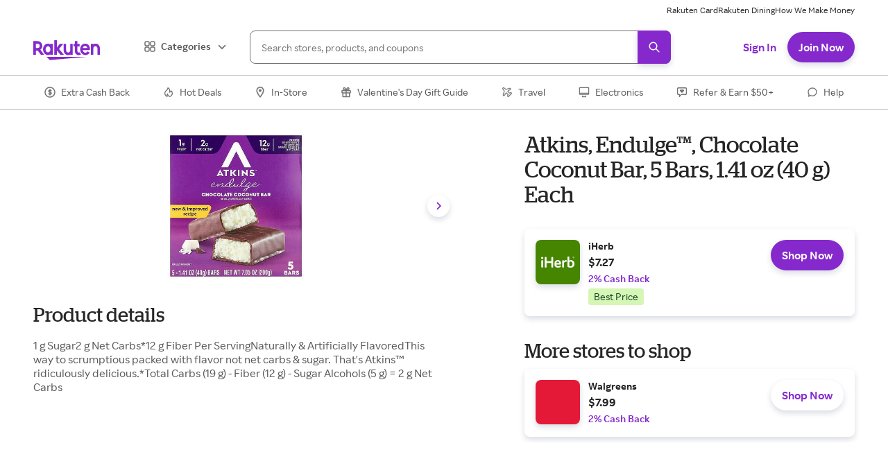

--- FILE ---
content_type: application/javascript
request_url: https://static.rakuten.com/assets/acq/_next/static/chunks/8670-9048611820e3e759.js
body_size: 2471
content:
"use strict";(self.webpackChunkrr_acquisition_web=self.webpackChunkrr_acquisition_web||[]).push([[8670],{8670:function(e,t,i){i.r(t);var n=i(73556),o=i(73884),r=i.n(o),a=i(17560),d=i(17437),l=i(97176),u=i(55196),m=i(59146),s=i(90050),c=i(67234),b=i(50394),p=i(16388),h=i(28735),g=i(77544),v=i(8389),f=i(28146),x=i(41898),w=i(77194),y=i(83120),S=i(39454),_=i(99593),k=i(67411),M=i(90252),j=i(2445);function ownKeys(e,t){var i=Object.keys(e);if(Object.getOwnPropertySymbols){var n=Object.getOwnPropertySymbols(e);t&&(n=n.filter(function(t){return Object.getOwnPropertyDescriptor(e,t).enumerable})),i.push.apply(i,n)}return i}function _objectSpread(e){for(var t=1;t<arguments.length;t++){var i=null!=arguments[t]?arguments[t]:{};t%2?ownKeys(Object(i),!0).forEach(function(t){(0,n.A)(e,t,i[t])}):Object.getOwnPropertyDescriptors?Object.defineProperties(e,Object.getOwnPropertyDescriptors(i)):ownKeys(Object(i)).forEach(function(t){Object.defineProperty(e,t,Object.getOwnPropertyDescriptor(i,t))})}return e}t.default=function(e){var t=e.topicData,i=e.node,n=(0,w.A0)().isMobile,O=(0,a.useRouter)().asPath,C=(0,f.D)(),P=C.sizes.grid,T=C.space,A=C.colors,Y=(0,k.BV)().pageData,D=(0,h.$V)().trackEvent,L=(0,o.useState)(!1),I=L[0],R=L[1],z=i.itemData,F=z.desktopbackgroundimage_imageurl,H=z.desktopbackgroundimage_backgroundcolor,U=z.desktopcontentimage_imageurl,E=z.desktoptitle_text,B=z.desktopsubtitle_text,V=z.mobilesubtitle_text,W=null!==(ea=z.flowparam_text)&&void 0!==ea?ea:"",K=z.desktopformtitle_text,N=z.mobileformtitle_text,q=null!==(ed=z.targeturl_text)&&void 0!==ed?ed:O,$={subTitle:{base:"subheaderLarge.base",medium:"subheaderLarge.medium",mediumMd:"subheaderLarge.large"}},X=n?V:B,G=null!==(el=z.bonuscode_text)&&void 0!==el?el:null==Y?void 0:Y.bonusCode,J=(null==Y?void 0:null===(eu=Y.store)||void 0===eu?void 0:null===(em=eu.lifestyleImg)||void 0===em?void 0:em.url)||U,Q={base:"175px",medium:"220px",mediumMd:"0"},Z="16px",ee="80px",et=null==Y?void 0:null===(es=Y.store)||void 0===es?void 0:null===(ec=es.reward)||void 0===ec?void 0:ec.currentText,ei=null!==(eb=(0,y.lu)(Y,{formTitle:n&&N?N:K,title:E}))&&void 0!==eb?eb:{},en=ei.formTitle,eo=ei.title,er=_objectSpread({hideReferralLink:!0,alternateSubmitButtonText:et?"Shop with ".concat(et):"Shop Now",hideSignInLink:!0},(null==Y?void 0:Y.authPayload)&&{authPayload:null==Y?void 0:Y.authPayload});if(null!=Y&&null!==(ep=Y.store)&&void 0!==ep&&ep.id){var ea,ed,el,eu,em,es,ec,eb,ep,eh,eg,ev,ef,ex,ew,ey,eS,e_,ek,eM,ej,eO=new URL(O,w.$W.get("publicOrigin")),eC=new URLSearchParams(eO.search);eC.append("merchant_id",null==Y?void 0:null===(ej=Y.store)||void 0===ej?void 0:ej.id);var eP="".concat(M.mS.anonymousShopping,"?").concat(eC.toString());er.secondaryLinkText="Continue without Cash Back",er.secondaryLinkHref=eP,eM=function(e){"rr-auth-web-secondary-link"===e.link_name&&D("Click Tile",{tile_name:"Auth Iframe",item_name:"Continue without CB"})}}var eT=(0,y.As)(),eA=eT.onSuccess,eY=eT.setTargetUrl;r().useEffect(function(){eY&&eY(q)},[]);var eD=eA||function(){window.location.href=q};return(0,j.Y)(l.Ay,_objectSpread(_objectSpread({},t),{},{backgroundProps:{mb:null!==(eh=null===(eg=t.backgroundProps)||void 0===eg?void 0:eg.mb)&&void 0!==eh?eh:"large"},children:(0,j.Y)(_.n9,{bgSize:"cover",bgRepeat:"no-repeat",bgPosition:"center",bgColor:H,id:"auth-container",textAlign:"center",py:0,overflow:"hidden",children:(0,j.Y)(u.m,{px:_objectSpread(_objectSpread({},P.margin),{},{base:void 0,medium:void 0,mediumMd:P.margin.medium}),children:(0,j.Y)(m.a,{children:(0,j.FD)(g.A,{theme:null,children:[(0,j.Y)(s.A,{span:{base:8,mediumSm:12,mediumMd:6},theme:null,children:(0,j.Y)(c.s,{alignItems:"center",justifyContent:"center",pos:"relative",textAlign:{base:"center",mediumMd:"left"},width:"100%",mx:0,pt:_objectSpread(_objectSpread({},Q),{},{mediumMd:"0"}),pb:0,h:"100%",borderRadius:Z,background:{mediumMd:"url(".concat(F,") no-repeat bottom / 100% 50%")},_before:{content:'""',backgroundImage:"url(".concat(J,")"),backgroundSize:"cover",width:"100%",height:_objectSpread(_objectSpread({},Q),{},{mediumMd:"50%"}),position:"absolute",top:0,zIndex:-1,borderRadius:{mediumMd:"".concat(Z," ").concat(Z," 0 0")}},children:(0,j.FD)(c.s,{alignItems:"center",justifyContent:"center",flexDir:"column",bg:"white",px:"grande",pt:"large",maxW:"468px",pb:{base:"0",mediumMd:"large"},w:{base:"100%",mediumMd:"80%"},children:[(0,j.Y)(b._V,{h:ee,w:ee,alt:null==Y?void 0:null===(ev=Y.store)||void 0===ev?void 0:ev.name,src:null==Y?void 0:null===(ef=Y.store)||void 0===ef?void 0:null===(ex=ef.logo)||void 0===ex?void 0:ex.url,bgColor:"transparent",mt:{base:"calc(-".concat(ee," / 2 - ").concat(T.large,")"),mediumMd:"0"},borderRadius:{base:Z,mediumMd:"none"},boxShadow:{base:"default",mediumMd:"none"}}),(0,j.Y)(m.a,{mt:"small",textStyle:{base:"descriptorXsmall",medium:"descriptorMedium",mediumMd:"descriptorMedium"},noOfLines:2,children:null==Y?void 0:null===(ew=Y.store)||void 0===ew?void 0:ew.name}),(0,j.Y)(p.A,{w:"max-content",value:null==Y?void 0:null===(ey=Y.store)||void 0===ey?void 0:null===(eS=ey.reward)||void 0===eS?void 0:eS.currentText,previousValue:null==Y?void 0:null===(e_=Y.store)||void 0===e_?void 0:null===(ek=e_.reward)||void 0===ek?void 0:ek.previous,mt:"xxsmall"}),eo&&(0,j.Y)(v.A,{as:"h3",fontSize:{base:"h3.base",medium:"h3.medium"},lineHeight:{base:"h3.base",medium:"h2.medium"},mt:{base:"medium",medium:"grande"},textAlign:"center",children:eo}),X&&(0,j.Y)(m.a,{fontFamily:$.subTitle,fontSize:$.subTitle,lineHeight:$.subTitle,fontWeight:$.subTitle,color:"text.inverse",whiteSpace:{base:"normal",medium:"pre-line"},display:"block",dangerouslySetInnerHTML:{__html:X}})]})})}),(0,j.FD)(s.A,{display:"flex",alignItems:"center",justifyContent:"center",span:{base:8,mediumSm:12,mediumMd:6},theme:null,px:{base:"venti",medium:"xlarge",mediumMd:"xxlarge"},children:[(0,j.Y)(S.mN,{}),(0,j.FD)(m.a,{id:"auth-ms-container",width:"100%",backgroundColor:"fill.default",className:I?S.Uh.loaded:S.Uh.loading,children:[en&&(0,j.Y)(m.a,{textStyle:"subheaderSmall",mt:{base:"grande",mediumMd:"0"},mb:{base:"medium",mediumMd:"grange"},mx:"grande",maxW:440,display:"inline-block",dangerouslySetInnerHTML:{__html:en},css:(0,d.AH)("b{color:",A.text.action,";}","")}),(0,j.Y)(x.i2,{authFrameId:"auth-microsite-iframe-inline-pre-interstitial",bonusCode:G,source:M.P2.preInterstitial,onSuccess:eD,flow:W,variantType:null==Y?void 0:Y.variantType,viewMode:x.nE.COMPACT,signUpPageConfig:er,handleReady:(0,S.Tx)(R),handleLinkClick:eM})]})]})]})})})})}))}}}]);

--- FILE ---
content_type: application/javascript
request_url: https://static.rakuten.com/assets/acq/_next/static/chunks/pre-interstitial-0fd80b6722a0832d.js
body_size: 3163
content:
"use strict";(self.webpackChunkrr_acquisition_web=self.webpackChunkrr_acquisition_web||[]).push([[2269,6521],{65093:function(e,t,n){n.r(t);var o=n(73556),r=n(87567),i=n(73884),a=n.n(i),l=n(17560),d=n(17437),u=n(77194),c=n(31751),s=n(68346),m=n(97176),p=n(55196),b=n(59146),v=n(90050),h=n(67234),g=n(50394),f=n(16388),x=n(28735),_=n(77544),y=n(8389),S=n(28146),w=n(41898),j=n(83120),O=n(39454),P=n(99593),A=n(67411),k=n(90252),M=n(2445);function ownKeys(e,t){var n=Object.keys(e);if(Object.getOwnPropertySymbols){var o=Object.getOwnPropertySymbols(e);t&&(o=o.filter(function(t){return Object.getOwnPropertyDescriptor(e,t).enumerable})),n.push.apply(n,o)}return n}function _objectSpread(e){for(var t=1;t<arguments.length;t++){var n=null!=arguments[t]?arguments[t]:{};t%2?ownKeys(Object(n),!0).forEach(function(t){(0,o.A)(e,t,n[t])}):Object.getOwnPropertyDescriptors?Object.defineProperties(e,Object.getOwnPropertyDescriptors(n)):ownKeys(Object(n)).forEach(function(t){Object.defineProperty(e,t,Object.getOwnPropertyDescriptor(n,t))})}return e}t.default=function(e){var t,n,o=e.topicData,D=e.node,T=(0,l.useRouter)().asPath,C=(0,S.D)(),Y=C.breakpoints,R=C.colors,E=C.sizes.grid,I=C.space,L=(0,A.BV)().pageData,U=(0,x.$V)().trackEvent,V=(0,i.useState)(!1),F=V[0],K=V[1],N=D.itemData,W=!!(null!=L&&L.store),z=/[1-9]/.test(null==L?void 0:L.storeReward),resolveData=function(e){var t=(0,r.A)(e,3),n=t[0],o=t[1],i=t[2];return W&&(z&&N[n]||N[o])||N[i]},H=resolveData(["shoppingcopy_text","shoppingcopy-nocashback_text","shoppingcopy-merchantnotfound_text"]),B=resolveData(["authtitle_text","authtitle_text","authtitle-merchantnotfound_text"]),X=null!==(ed=resolveData(["authbuttoncta_text","authbuttoncta-nocashback_text","authbuttoncta-nomerchant_text"]))&&void 0!==ed?ed:"Shop Now",q=N.backgroundimage_imageurl,G=N.lifestyleimagefallback_imageurl,$=null!==(eu=N.flow_text)&&void 0!==eu?eu:"",J=N.merchantnotfoundimage_imageurl,Q=null!==(ec=N.bonuscode_text)&&void 0!==ec?ec:null==L?void 0:L.bonusCode,Z=(null==L?void 0:null===(es=L.store)||void 0===es?void 0:null===(em=es.lifestyleImg)||void 0===em?void 0:em.url)||G,ee=W?{base:"175px",medium:"220px",mediumMd:"0"}:{},et="16px",en="80px",eo=(0,j.lu)(L,{ctaText:X,formTitle:B,shoppingCopy:H}),er=null==eo?void 0:eo.ctaText,ei=null==eo?void 0:eo.formTitle,ea=null==eo?void 0:eo.shoppingCopy,el=_objectSpread({hideReferralLink:!0,alternateSubmitButtonText:er,hideSignInLink:!0},(null==L?void 0:L.authPayload)&&{authPayload:null==L?void 0:L.authPayload});if(null!=L&&null!==(ep=L.store)&&void 0!==ep&&ep.id&&N.anonshoppingcta_text){var ed,eu,ec,es,em,ep,eb,ev,eh,eg,ef,ex,e_,ey,eS,ew,ej,eO,eP,eA,ek,eM,eD,eT=new URL(T,u.$W.get("publicOrigin")),eC=new URLSearchParams(eT.search);eC.append("merchant_id",null==L?void 0:null===(eD=L.store)||void 0===eD?void 0:eD.id);var eY="".concat(k.mS.anonymousShopping,"?").concat(eC.toString());el.secondaryLinkText=N.anonshoppingcta_text,el.secondaryLinkHref=eY,eM=function(e){"rr-auth-web-secondary-link"===e.link_name&&U("Click Tile",{tile_name:"Auth Iframe",item_name:"Continue without CB"})}}var eR=(0,j.As)(),eE=eR.onSuccess,eI=eR.setTargetUrl;a().useEffect(function(){eI&&eI(T)},[]);var eL=eE||function(){window.location.href=T},eU=(0,c.A)([k.V8.newWelcomeTestVariant]),eV=(0,r.A)(eU,1)[0],eF=a().useState(ei),eK=(0,r.A)(eF,2),eN=eK[0],eW=eK[1],ez=a().useState({}),eH=(0,r.A)(ez,2),eB=eH[0],eX=eH[1];return a().useEffect(function(){if(eV[k.V8.newWelcomeTestVariant]){var e=localStorage.getItem(k.Ub.AUTH_CONTEXT_STORAGE_KEY);if(e)try{var t=JSON.parse(e);eW(t.signUp),eX(t)}catch(e){}}},[eV]),(0,M.Y)(m.Ay,_objectSpread(_objectSpread({},o),{},{backgroundProps:{mb:null!==(eb=null===(ev=o.backgroundProps)||void 0===ev?void 0:ev.mb)&&void 0!==eb?eb:"large"},children:(0,M.Y)(P.n9,{bgSize:"cover",bgRepeat:"no-repeat",bgPosition:"center",id:"auth-container",textAlign:"center",py:0,overflow:"hidden",children:(0,M.Y)(p.m,{px:_objectSpread(_objectSpread({},E.margin),{},{base:void 0,medium:void 0,mediumMd:E.margin.medium}),children:(0,M.Y)(b.a,{children:(0,M.FD)(_.A,{theme:null,children:[(0,M.Y)(v.A,{span:{base:8,mediumSm:12,mediumMd:6},theme:null,children:(0,M.Y)(h.s,{alignItems:"center",justifyContent:"center",pos:"relative",textAlign:{base:"center",mediumMd:"left"},width:"100%",mx:0,pt:_objectSpread(_objectSpread({},ee),{},{mediumMd:"0"}),pb:0,h:"100%",borderRadius:et,background:{mediumMd:"url(".concat(q,") no-repeat bottom / 100% ").concat(W?"50":"100","%")},_before:W?{content:'""',backgroundImage:"url(".concat(Z,")"),backgroundSize:"cover",width:"100%",height:_objectSpread(_objectSpread({},ee),{},{mediumMd:"50%"}),position:"absolute",top:0,zIndex:-1,borderRadius:{mediumMd:"".concat(et," ").concat(et," 0 0")}}:void 0,children:(0,M.FD)(h.s,{alignItems:"center",justifyContent:"center",flexDir:"column",bg:"white",px:"grande",pt:"large",maxW:"468px",pb:{base:"0",mediumMd:"large"},w:{base:"100%",mediumMd:"80%"},children:[W?(0,M.FD)(M.FK,{children:[(null==L?void 0:null===(eh=L.store)||void 0===eh?void 0:null===(eg=eh.logo)||void 0===eg?void 0:eg.url)&&(0,M.Y)(g._V,{h:en,w:en,alt:null==L?void 0:null===(ef=L.store)||void 0===ef?void 0:ef.name,src:null==L?void 0:null===(ex=L.store)||void 0===ex?void 0:null===(e_=ex.logo)||void 0===e_?void 0:e_.url,bgColor:"white",mt:{base:"calc(-".concat(en," / 2 - ").concat(I.large,")"),mediumMd:"0"},borderRadius:{base:et,mediumMd:"none"},boxShadow:{base:"default",mediumMd:"none"}}),(0,M.Y)(b.a,{mt:"small",textStyle:{base:"descriptorXsmall",medium:"descriptorMedium",mediumMd:"descriptorMedium"},noOfLines:2,children:null==L?void 0:null===(ey=L.store)||void 0===ey?void 0:ey.name}),z&&(0,M.Y)(f.A,{w:"max-content",value:null==L?void 0:null===(eS=L.store)||void 0===eS?void 0:null===(ew=eS.reward)||void 0===ew?void 0:ew.currentText,previousValue:null==L?void 0:null===(ej=L.store)||void 0===ej?void 0:null===(eO=ej.reward)||void 0===eO?void 0:eO.previous,mt:"xxsmall"})]}):J&&(0,M.Y)(g._V,{h:176,w:"auto",alt:"",src:J,bgColor:"white",mt:{base:"calc(-176 / 2 - ".concat(I.large,")"),mediumMd:"0"}}),ea&&(0,M.Y)(y.A,{as:"h3",fontSize:{base:"h3.base",medium:"h3.medium"},lineHeight:{base:"h3.base",medium:"h2.medium"},mt:{base:"medium",medium:"grande"},textAlign:"center",children:ea})]})})}),(0,M.FD)(v.A,{display:"flex",alignItems:"center",justifyContent:"center",span:{base:8,mediumSm:12,mediumMd:6},theme:null,px:{base:0,medium:"xlarge",mediumMd:"xxlarge"},children:[(0,M.Y)(O.mN,{}),(0,M.FD)(b.a,{id:"auth-ms-container",width:"100%",minW:{mediumMd:Y.smallLg},backgroundColor:"fill.default",className:F?O.Uh.loaded:O.Uh.loading,children:[eN&&(0,M.Y)(b.a,{textStyle:"subheaderSmall",mt:{base:"grande",mediumMd:"0"},mb:{base:"medium",mediumMd:"grange"},mx:"grande",maxW:440,display:"inline-block",dangerouslySetInnerHTML:{__html:eN},css:(0,d.AH)("b{color:",R.text.action,";}","")}),(0,M.Y)(w.i2,{authFrameId:"auth-microsite-iframe-inline-pre-interstitial",bonusCode:null!==(eP=null==eB?void 0:eB.bonusCode)&&void 0!==eP?eP:Q,source:k.P2.preInterstitial,onSuccess:eL,flow:null!==(eA=null==eB?void 0:eB.flow)&&void 0!==eA?eA:$,variantType:null!==(ek=null==eB?void 0:eB.variantType)&&void 0!==ek?ek:null==L?void 0:L.variantType,viewMode:w.nE.EXTERNAL_SPACING,signUpPageConfig:el,handleReady:(0,O.Tx)(K),handleLinkClick:eM}),null!=N&&N.custom_terms_text&&null!=N&&N.custom_terms_url?(0,M.Y)(s.N_,{href:null!==(t=eB.termsUrl)&&void 0!==t?t:null==N?void 0:N.custom_terms_url,color:"text.action",fontFamily:"finePrint",fontSize:"finePrint",fontWeight:"finePrint",textAlign:"center",children:null!==(n=eB.terms)&&void 0!==n?n:null==N?void 0:N.custom_terms_text}):null]})]})]})})})})}))}},99593:function(e,t,n){n.d(t,{n9:function(){return b}});var o=n(73556),r=n(82402);n(73884);var i=n(8389),a=n(59146),l=n(90649),d=n(12600),u=n(2445),c=["sx"],s=["sx"],m=["sx"];function ownKeys(e,t){var n=Object.keys(e);if(Object.getOwnPropertySymbols){var o=Object.getOwnPropertySymbols(e);t&&(o=o.filter(function(t){return Object.getOwnPropertyDescriptor(e,t).enumerable})),n.push.apply(n,o)}return n}function _objectSpread(e){for(var t=1;t<arguments.length;t++){var n=null!=arguments[t]?arguments[t]:{};t%2?ownKeys(Object(n),!0).forEach(function(t){(0,o.A)(e,t,n[t])}):Object.getOwnPropertyDescriptors?Object.defineProperties(e,Object.getOwnPropertyDescriptors(n)):ownKeys(Object(n)).forEach(function(t){Object.defineProperty(e,t,Object.getOwnPropertyDescriptor(n,t))})}return e}var p={scrollMarginTop:{base:120,mediumMd:130}},b=(0,d.R)(function(e,t){var n=e.sx,o=(0,r.A)(e,c);return(0,u.Y)(a.a,_objectSpread({ref:t,as:"article",py:{base:"xlarge",medium:"xxlarge",mediumMd:"large"},sx:_objectSpread(_objectSpread({},p),n)},o))});(0,d.R)(function(e,t){var n=e.sx,o=(0,r.A)(e,s);return(0,u.Y)(a.a,_objectSpread({ref:t,as:"section",sx:_objectSpread(_objectSpread({},p),n)},o))}),(0,d.R)(function(e,t){var n=e.sx,o=(0,r.A)(e,m),a=(0,l.A)({base:"h2",mediumMd:"h3"});return(0,u.Y)(i.A,_objectSpread({ref:t,textStyle:a,sx:_objectSpread(_objectSpread({},p),n)},o))})}}]);